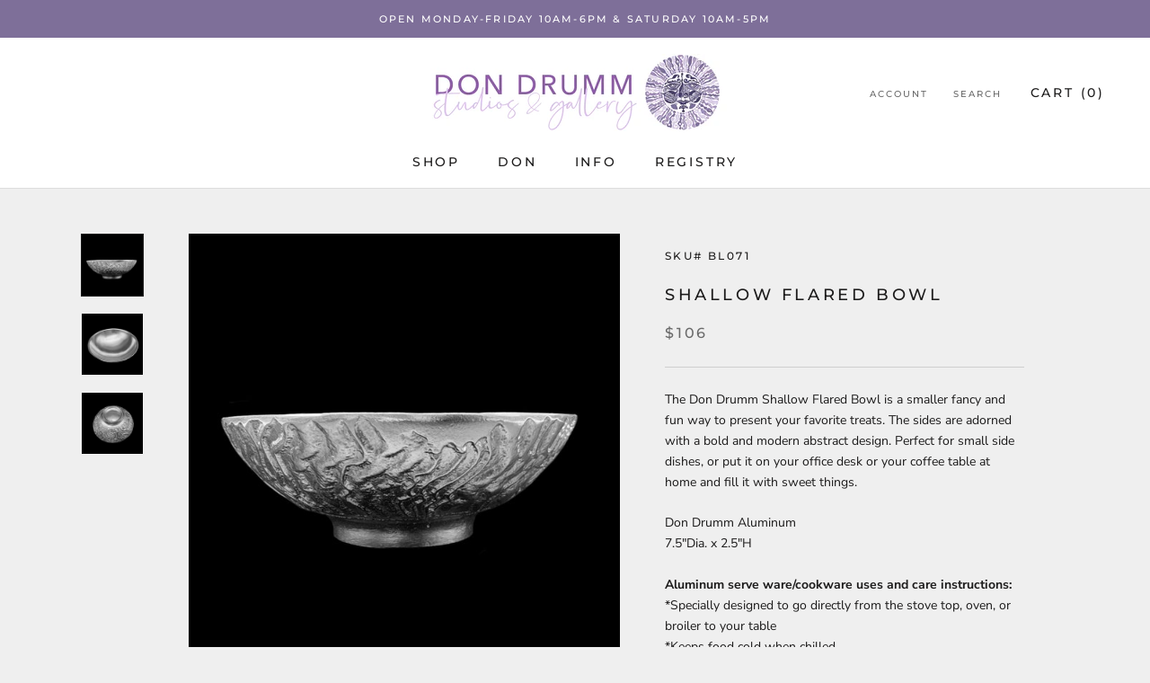

--- FILE ---
content_type: text/css
request_url: https://cdn.xotiny.com/assets/shop/dondrummstudios/gallery/main.min.css?v=1764176170585
body_size: 3860
content:
/**
 * Swiper 6.4.8
 * Most modern mobile touch slider and framework with hardware accelerated transitions
 * https://swiperjs.com
 *
 * Copyright 2014-2021 Vladimir Kharlampidi
 *
 * Released under the MIT License
 *
 * Released on: January 22, 2021
 */

@font-face{font-family:xoswiper-icons;src:url("data:application/font-woff;charset=utf-8;base64, [base64]//wADZ2x5ZgAAAywAAADMAAAD2MHtryVoZWFkAAABbAAAADAAAAA2E2+eoWhoZWEAAAGcAAAAHwAAACQC9gDzaG10eAAAAigAAAAZAAAArgJkABFsb2NhAAAC0AAAAFoAAABaFQAUGG1heHAAAAG8AAAAHwAAACAAcABAbmFtZQAAA/gAAAE5AAACXvFdBwlwb3N0AAAFNAAAAGIAAACE5s74hXjaY2BkYGAAYpf5Hu/j+W2+MnAzMYDAzaX6QjD6/4//Bxj5GA8AuRwMYGkAPywL13jaY2BkYGA88P8Agx4j+/8fQDYfA1AEBWgDAIB2BOoAeNpjYGRgYNBh4GdgYgABEMnIABJzYNADCQAACWgAsQB42mNgYfzCOIGBlYGB0YcxjYGBwR1Kf2WQZGhhYGBiYGVmgAFGBiQQkOaawtDAoMBQxXjg/wEGPcYDDA4wNUA2CCgwsAAAO4EL6gAAeNpj2M0gyAACqxgGNWBkZ2D4/wMA+xkDdgAAAHjaY2BgYGaAYBkGRgYQiAHyGMF8FgYHIM3DwMHABGQrMOgyWDLEM1T9/w8UBfEMgLzE////P/5//f/V/xv+r4eaAAeMbAxwIUYmIMHEgKYAYjUcsDAwsLKxc3BycfPw8jEQA/[base64]/uznmfPFBNODM2K7MTQ45YEAZqGP81AmGGcF3iPqOop0r1SPTaTbVkfUe4HXj97wYE+yNwWYxwWu4v1ugWHgo3S1XdZEVqWM7ET0cfnLGxWfkgR42o2PvWrDMBSFj/IHLaF0zKjRgdiVMwScNRAoWUoH78Y2icB/yIY09An6AH2Bdu/UB+yxopYshQiEvnvu0dURgDt8QeC8PDw7Fpji3fEA4z/PEJ6YOB5hKh4dj3EvXhxPqH/SKUY3rJ7srZ4FZnh1PMAtPhwP6fl2PMJMPDgeQ4rY8YT6Gzao0eAEA409DuggmTnFnOcSCiEiLMgxCiTI6Cq5DZUd3Qmp10vO0LaLTd2cjN4fOumlc7lUYbSQcZFkutRG7g6JKZKy0RmdLY680CDnEJ+UMkpFFe1RN7nxdVpXrC4aTtnaurOnYercZg2YVmLN/d/gczfEimrE/fs/bOuq29Zmn8tloORaXgZgGa78yO9/cnXm2BpaGvq25Dv9S4E9+5SIc9PqupJKhYFSSl47+Qcr1mYNAAAAeNptw0cKwkAAAMDZJA8Q7OUJvkLsPfZ6zFVERPy8qHh2YER+3i/BP83vIBLLySsoKimrqKqpa2hp6+jq6RsYGhmbmJqZSy0sraxtbO3sHRydnEMU4uR6yx7JJXveP7WrDycAAAAAAAH//wACeNpjYGRgYOABYhkgZgJCZgZNBkYGLQZtIJsFLMYAAAw3ALgAeNolizEKgDAQBCchRbC2sFER0YD6qVQiBCv/H9ezGI6Z5XBAw8CBK/m5iQQVauVbXLnOrMZv2oLdKFa8Pjuru2hJzGabmOSLzNMzvutpB3N42mNgZGBg4GKQYzBhYMxJLMlj4GBgAYow/P/PAJJhLM6sSoWKfWCAAwDAjgbRAAB42mNgYGBkAIIbCZo5IPrmUn0hGA0AO8EFTQAA") format('woff');font-weight:400;font-style:normal}

.xo-slider .swiper-container {
  margin-left: auto;
  margin-right: auto;
  position: relative;
  overflow: hidden;
  list-style: none;
  padding: 0;
  z-index: 1;
}

.xo-slider .swiper-wrapper {
  position: relative;
  width: 100%;
  height: 100%;
  z-index: 1;
  display: flex;
  transition-property: transform;
  box-sizing: content-box;
}
.xo-slider .swiper-container-android .swiper-slide,
.xo-slider .swiper-wrapper {
  transform: translate3d(0px, 0, 0);
}

.xo-slider .swiper-container-free-mode > .swiper-wrapper {
  transition-timing-function: ease-out;
  margin: 0 auto;
}
.xo-slider .swiper-container-pointer-events {
  touch-action: pan-y;
}
.xo-slider .swiper-container-pointer-events.swiper-container-vertical {
  touch-action: pan-x;
}
.xo-slider .swiper-slide {
  flex-shrink: 0;
  width: 100%;
  height: 100%;
  position: relative;
  transition-property: transform;
}
.xo-slider .swiper-slide-invisible-blank {
  visibility: hidden;
}
.xo-slider .swiper-container-autoheight,
.xo-slider .swiper-container-autoheight .swiper-slide {
  height: auto;
}
.xo-slider .swiper-container-autoheight .swiper-wrapper {
  align-items: flex-start;
  transition-property: transform, height;
}
.xo-slider .swiper-container-3d {
  perspective: 1200px;
}
.xo-slider .swiper-container-3d .swiper-cube-shadow,
.xo-slider .swiper-container-3d .swiper-slide,
.xo-slider .swiper-container-3d .swiper-slide-shadow-bottom,
.xo-slider .swiper-container-3d .swiper-slide-shadow-left,
.xo-slider .swiper-container-3d .swiper-slide-shadow-right,
.xo-slider .swiper-container-3d .swiper-slide-shadow-top,
.xo-slider .swiper-container-3d .swiper-wrapper {
  transform-style: preserve-3d;
}
.xo-slider .swiper-container-3d .swiper-slide-shadow-bottom,
.xo-slider .swiper-container-3d .swiper-slide-shadow-left,
.xo-slider .swiper-container-3d .swiper-slide-shadow-right,
.xo-slider .swiper-container-3d .swiper-slide-shadow-top {
  position: absolute;
  left: 0;
  top: 0;
  width: 100%;
  height: 100%;
  pointer-events: none;
  z-index: 10;
}
.xo-slider .swiper-container-3d .swiper-slide-shadow-left {
  background-image: linear-gradient(
    to left,
    rgba(0, 0, 0, 0.5),
    rgba(0, 0, 0, 0)
  );
}
.xo-slider .swiper-container-3d .swiper-slide-shadow-right {
  background-image: linear-gradient(
    to right,
    rgba(0, 0, 0, 0.5),
    rgba(0, 0, 0, 0)
  );
}
.xo-slider .swiper-container-3d .swiper-slide-shadow-top {
  background-image: linear-gradient(
    to top,
    rgba(0, 0, 0, 0.5),
    rgba(0, 0, 0, 0)
  );
}
.xo-slider .swiper-container-3d .swiper-slide-shadow-bottom {
  background-image: linear-gradient(
    to bottom,
    rgba(0, 0, 0, 0.5),
    rgba(0, 0, 0, 0)
  );
}
.xo-slider .swiper-container-css-mode > .swiper-wrapper {
  overflow: auto;
  scrollbar-width: none;
  -ms-overflow-style: none;
}
.xo-slider .swiper-container-css-mode > .swiper-wrapper::-webkit-scrollbar {
  display: none;
}
.xo-slider .swiper-container-css-mode > .swiper-wrapper > .swiper-slide {
  scroll-snap-align: start start;
}
.xo-slider .swiper-container-horizontal.swiper-container-css-mode > .swiper-wrapper {
  scroll-snap-type: x mandatory;
}
.xo-slider .swiper-container-vertical.swiper-container-css-mode > .swiper-wrapper {
  scroll-snap-type: y mandatory;
}

.xo-slider .swiper-pagination {
  position: absolute;
  text-align: center;
  transition: 0.3s opacity;
  transform: translate3d(0, 0, 0);
  z-index: 10;
}
.xo-slider .swiper-pagination.swiper-pagination-hidden {
  opacity: 0;
}
.xo-slider .swiper-container-horizontal > .swiper-pagination-bullets,
.xo-slider .swiper-pagination-custom,
.xo-slider .swiper-pagination-fraction {
  bottom: 10px;
  left: 0;
  width: 100%;
}
.xo-slider .swiper-pagination-bullets-dynamic {
  overflow: hidden;
  font-size: 0;
}
.xo-slider .swiper-pagination-bullets-dynamic .swiper-pagination-bullet {
  transform: scale(0.33);
  position: relative;
}
.xo-slider .swiper-pagination-bullets-dynamic .swiper-pagination-bullet-active {
  transform: scale(1);
}
.xo-slider .swiper-pagination-bullets-dynamic .swiper-pagination-bullet-active-main {
  transform: scale(1);
}
.xo-slider .swiper-pagination-bullets-dynamic .swiper-pagination-bullet-active-prev {
  transform: scale(0.66);
}
.xo-slider .swiper-pagination-bullets-dynamic .swiper-pagination-bullet-active-prev-prev {
  transform: scale(0.33);
}
.xo-slider .swiper-pagination-bullets-dynamic .swiper-pagination-bullet-active-next {
  transform: scale(0.66);
}
.xo-slider .swiper-pagination-bullets-dynamic .swiper-pagination-bullet-active-next-next {
  transform: scale(0.33);
}
.xo-slider .swiper-pagination-bullet {
  width: 8px;
  height: 8px;
  display: inline-block;
  border-radius: 50%;
  background: #000;
  opacity: 0.2;
}
.xo-slider button.swiper-pagination-bullet {
  border: none;
  margin: 0;
  padding: 0;
  box-shadow: none;
  -webkit-appearance: none;
  -moz-appearance: none;
  appearance: none;
}
.xo-slider .swiper-pagination-clickable .swiper-pagination-bullet {
  cursor: pointer;
}
.xo-slider .swiper-pagination-bullet-active {
  opacity: 1;
}

.xo-slider .swiper-container-horizontal
  > .swiper-pagination-bullets
  .swiper-pagination-bullet {
  margin: 0 4px;
}
.xo-slider .swiper-container-horizontal
  > .swiper-pagination-bullets.swiper-pagination-bullets-dynamic {
  left: 50%;
  transform: translateX(-50%);
  white-space: nowrap;
}
.xo-slider .swiper-container-horizontal
  > .swiper-pagination-bullets.swiper-pagination-bullets-dynamic
  .swiper-pagination-bullet {
  transition: 0.2s transform, 0.2s left;
}
.xo-slider .swiper-container-horizontal.swiper-container-rtl
  > .swiper-pagination-bullets-dynamic
  .swiper-pagination-bullet {
  transition: 0.2s transform, 0.2s right;
}

.xo-slider .swiper-pagination-white {
  --swiper-pagination-color: #ffffff;
}
.xo-slider .swiper-pagination-black {
  --swiper-pagination-color: #000000;
}
.xo-slider .swiper-pagination-lock {
  display: none;
}

.xo-slider .swiper-zoom-container {
  width: 100%;
  height: 100%;
  display: flex;
  justify-content: center;
  align-items: center;
  text-align: center;
}
.xo-slider .swiper-zoom-container > canvas,
.xo-slider .swiper-zoom-container > img,
.xo-slider .swiper-zoom-container > svg {
  max-width: 100%;
  max-height: 100%;
  object-fit: contain;
}
.xo-slider .swiper-slide-zoomed {
  cursor: move;
}
.xo-slider .swiper-lazy-preloader {
  width: 42px;
  height: 42px;
  position: absolute;
  left: 50%;
  top: 50%;
  margin-left: -21px;
  margin-top: -21px;
  z-index: 10;
  transform-origin: 50%;
  animation: swiper-preloader-spin 1s infinite linear;
  box-sizing: border-box;
  border: 4px solid #007aff;
  border-radius: 50%;
  border-top-color: transparent;
}
.xo-slider .swiper-lazy-preloader-white {
  --swiper-preloader-color: #fff;
}
.xo-slider .swiper-lazy-preloader-black {
  --swiper-preloader-color: #000;
}
@keyframes swiper-preloader-spin {
  100% {
    transform: rotate(360deg);
  }
}
.xo-slider .swiper-container .swiper-notification {
  position: absolute;
  left: 0;
  top: 0;
  pointer-events: none;
  opacity: 0;
  z-index: -1000;
}
.xo-slider .swiper-container-fade.swiper-container-free-mode .swiper-slide {
  transition-timing-function: ease-out;
}
.xo-slider .swiper-container-fade .swiper-slide {
  pointer-events: none;
  transition-property: opacity;
}
.xo-slider .swiper-container-fade .swiper-slide .swiper-slide {
  pointer-events: none;
}
.xo-slider .swiper-container-fade .swiper-slide-active,
.xo-slider .swiper-container-fade .swiper-slide-active .swiper-slide-active {
  pointer-events: auto;
}
.xo-slider .swiper-container-cube {
  overflow: visible;
}
.xo-slider .swiper-container-cube .swiper-slide {
  pointer-events: none;
  -webkit-backface-visibility: hidden;
  backface-visibility: hidden;
  z-index: 1;
  visibility: hidden;
  transform-origin: 0 0;
  width: 100%;
  height: 100%;
}
.xo-slider .swiper-container-cube .swiper-slide .swiper-slide {
  pointer-events: none;
}
.xo-slider .swiper-container-cube.swiper-container-rtl .swiper-slide {
  transform-origin: 100% 0;
}
.xo-slider .swiper-container-cube .swiper-slide-active,
.xo-slider .swiper-container-cube .swiper-slide-active .swiper-slide-active {
  pointer-events: auto;
}
.xo-slider .swiper-container-cube .swiper-slide-active,
.xo-slider .swiper-container-cube .swiper-slide-next,
.xo-slider .swiper-container-cube .swiper-slide-next + .swiper-slide,
.xo-slider .swiper-container-cube .swiper-slide-prev {
  pointer-events: auto;
  visibility: visible;
}
.xo-slider .swiper-container-cube .swiper-slide-shadow-bottom,
.xo-slider .swiper-container-cube .swiper-slide-shadow-left,
.xo-slider .swiper-container-cube .swiper-slide-shadow-right,
.xo-slider .swiper-container-cube .swiper-slide-shadow-top {
  z-index: 0;
  -webkit-backface-visibility: hidden;
  backface-visibility: hidden;
}
.xo-slider .swiper-container-cube .swiper-cube-shadow {
  position: absolute;
  left: 0;
  bottom: 0px;
  width: 100%;
  height: 100%;
  opacity: 0.6;
  z-index: 0;
}
.xo-slider .swiper-container-cube .swiper-cube-shadow:before {
  content: "";
  background: #000;
  position: absolute;
  left: 0;
  top: 0;
  bottom: 0;
  right: 0;
  -webkit-filter: blur(50px);
  filter: blur(50px);
}
.xo-slider .swiper-container-flip {
  overflow: visible;
}
.xo-slider .swiper-container-flip .swiper-slide {
  pointer-events: none;
  -webkit-backface-visibility: hidden;
  backface-visibility: hidden;
  z-index: 1;
}
.xo-slider .swiper-container-flip .swiper-slide .swiper-slide {
  pointer-events: none;
}
.xo-slider .swiper-container-flip .swiper-slide-active,
.xo-slider .swiper-container-flip .swiper-slide-active .swiper-slide-active {
  pointer-events: auto;
}
.xo-slider .swiper-container-flip .swiper-slide-shadow-bottom,
.xo-slider .swiper-container-flip .swiper-slide-shadow-left,
.xo-slider .swiper-container-flip .swiper-slide-shadow-right,
.xo-slider .swiper-container-flip .swiper-slide-shadow-top {
  z-index: 0;
  -webkit-backface-visibility: hidden;
  backface-visibility: hidden;
}

.xo-hoverdir .imagebox__hover{transition:all 0s;left:100%;right:auto;bottom:auto;width:100%;height:100%;overflow:hidden}.xo-hoverdir .imagebox__hover:after{--xo-imgbox-opa: .6}.no-effect .imagebox__hover:after{opacity:0}.xo-gallery{--xo-loading-color: #bdbdbd}.xo-loading-02{width:40px;height:40px;position:relative;animation:xoloading02 2.5s infinite linear both}.xo-loading-02 div{width:100%;height:100%;position:absolute;left:0;top:0;animation:xoloading02dot 2s infinite ease-in-out both}.xo-loading-02 div:before{content:"";display:block;width:25%;height:25%;background-color:#bdbdbd;border-radius:100%;animation:xoloading02dotbefore 2s infinite ease-in-out both}.xo-loading-02 div:nth-child(1){animation-delay:-1.1s}.xo-loading-02 div:nth-child(2){animation-delay:-1s}.xo-loading-02 div:nth-child(3){animation-delay:-0.9s}.xo-loading-02 div:nth-child(4){animation-delay:-0.8s}.xo-loading-02 div:nth-child(5){animation-delay:-0.7s}.xo-loading-02 div:nth-child(6){animation-delay:-0.6s}.xo-loading-02 div:nth-child(1):before{animation-delay:-1.1s}.xo-loading-02 div:nth-child(2):before{animation-delay:-1s}.xo-loading-02 div:nth-child(3):before{animation-delay:-0.9s}.xo-loading-02 div:nth-child(4):before{animation-delay:-0.8s}.xo-loading-02 div:nth-child(5):before{animation-delay:-0.7s}.xo-loading-02 div:nth-child(6):before{animation-delay:-0.6s}@keyframes xoloading02{100%{transform:rotate(360deg)}}@keyframes xoloading02dot{80%,100%{transform:rotate(360deg)}}@keyframes xoloading02dotbefore{50%{transform:scale(0.4)}100%,0%{transform:scale(1)}}.xo-styles-title{--font-size: 20px;--color: #000}.xo-styles-title{font-size:var(--font-size);color:var(--color)}


--- FILE ---
content_type: text/javascript
request_url: https://www.dondrummstudios.com/cdn/shop/t/2/assets/custom.js?v=165790401745286518411529681210
body_size: -686
content:
//# sourceMappingURL=/cdn/shop/t/2/assets/custom.js.map?v=165790401745286518411529681210
